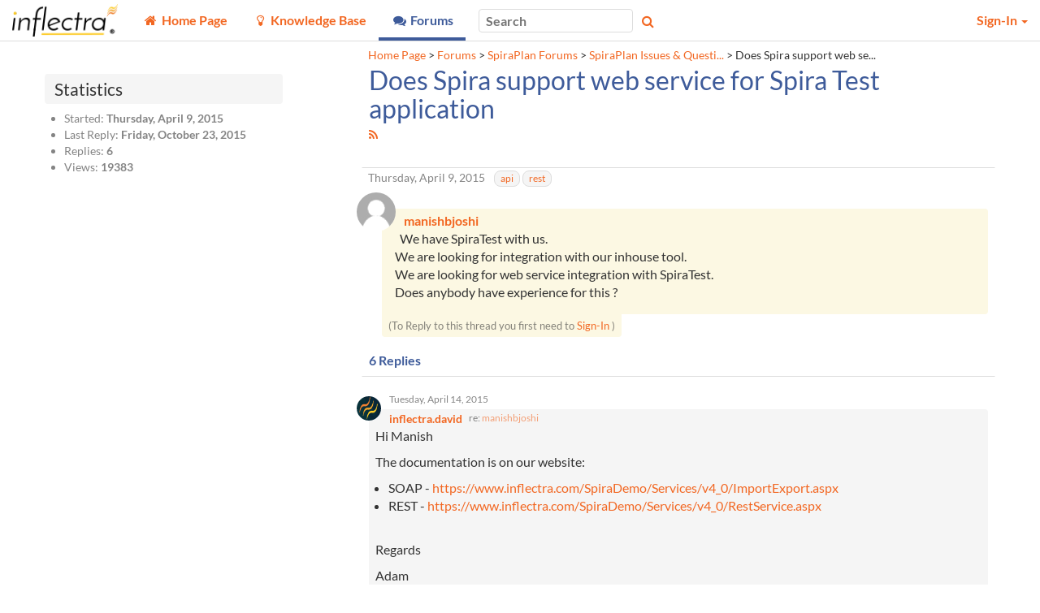

--- FILE ---
content_type: text/html; charset=utf-8
request_url: https://www.inflectra.com/support/Forum/spiraplan/issues-questions/1201.aspx
body_size: 23520
content:


<!DOCTYPE html>
<html lang="en">

<head><meta http-equiv="X-UA-Compatible" content="IE=edge" /><meta name="viewport" content="width=device-width, initial-scale=1" /><title>
	Does Spira support web service for Spira Test application -  - Inflect
</title>

	<!--Fav Icons-->
	<link rel="icon" href="../../../themes/FavIcon.ico" type="image/x-icon" /><link rel="shortcut icon" href="../../../themes/FavIcon.ico" type="image/x-icon" />

	<!-- Canonical -->
	<link id="lnkCanonical" rel="canonical" href="https://www.inflectra.com/support/Forum/spiraplan/issues-questions/1201.aspx" />

	<!--App Icons-->
	<link rel="apple-touch-icon" href="../../../Images/kronodesk-icon-57x57.png" /><link rel="apple-touch-icon" sizes="57x57" href="../../../Images/Icons/kronodesk-icon-57x57.png" /><link rel="apple-touch-icon" sizes="72x72" href="../../../Images/Icons/kronodesk-icon-72x72.png" /><link rel="apple-touch-icon" sizes="114x114" href="../../../Images/Icons/kronodesk-icon-114x114.png" />

	<!-- Scripts -->
	

	<!-- Early loading CSS -->
	<link href="/Support/scripts/css/core?v=ECGnwc81tToIOshRrnSFQhFQDdmsnQsbm4h4cNEjRf81" rel="stylesheet"/>


	<!-- Content: App Script -->
	<script type="application/javascript">
        (function(w,d,s,l,i){w[l]=w[l]||[];w[l].push({'gtm.start':
    new Date().getTime(),event:'gtm.js'});var f=d.getElementsByTagName(s)[0],
                j = d.createElement(s), dl = l != 'dataLayer' ? '&l=' + l : ''; j.async = true; j.src =
                    'https://www.googletagmanager.com/gtm.js?id=' + i + dl; f.parentNode.insertBefore(j, f);
        })(window, document, 'script', 'dataLayer', 'GTM-NG49V2B');
    </script>

<meta name="description" content="We have SpiraTest with us. We are looking for integration with our inhouse tool. We are looking for web service integration with SpiraTest. Does anybody have experience for this ? 

" /></head>

<body xmlns:tst="javascript:Inflectra.Web.KronoDesk">
	<div id="Global_divAjaxSpinner" style="display: none" title="Processing:">
		Loading...
	</div>
	<form method="post" action="./1201.aspx?categoryUrl=spiraplan&amp;forumUrl=issues-questions&amp;threadId=1201" id="frmAspNet">
<div class="aspNetHidden">
<input type="hidden" name="__EVENTTARGET" id="__EVENTTARGET" value="" />
<input type="hidden" name="__EVENTARGUMENT" id="__EVENTARGUMENT" value="" />
<input type="hidden" name="__VIEWSTATE" id="__VIEWSTATE" value="tSHdSpPMmc04CCA18T8zarvBkbI25ncXWYyQGmo9NbjF7Vy76IO6JNOMvZh1Xcpo7iZUJ/zWSldbay+QPXnSnI2X2xp1AW/sY3OsMQZlMw0ZOt777Xuxk5LqoLBc0G+LfkmDHGwPf2DCa3/l+VPWzDNBlLD66s0Czs0zezjgOj8P7/JEpckTCUGnUiRL7YMpYSTONrmGPSEESW2hl7WhAjW4rbt1ffi8Oh5omT2cpPFiX7e4DQxqTl2zQ7+FGmDmLhQdKB5yNx5PyqryH0XoX68RsxIRw0lADVkXY8EYxKdwO/yuw9TR9qy35mmn/LDWHo/1y9UOI3BN7NvfosuVTFoGXYi2Fa97j0IeJljY037BgoBOd0F+bHK4CK751xpFPHICa7+pZL1Q51qiskRTVPsqM0bBI2fjUs2EGAcWbFj435bJEGMSHOCSrDhCu+k2OlCZEK28t+FNs4rswMdGFwljMoX/8TbDLl8ZAtiBS1RLxZz4A6RmFpmVuAGPSh/4FOAaAZZVXvnsJ+UPcqoF1YjmwqwGmu/b56AVSe2Umfbq1LRdxqyonabVArjHGiL/4cQrpLbioIaGlihnH4kAfIX4xLR8W1sqt8t4Ro6GjR+7y38pxoszYYGjey/hr4ac8DmpB4n5JN3Hic1Edx0npAFf5uaIHmJ6Oz+of0sEQS3WdgNHe//5HZVkCZ2MMELYlM95vexGKy1D2xjr//hp+R+yZW8dbbNEHv+MhGuNWcCWJgoP04sYVzSsXh9W6KUJE6Jh5n8fMWeQw6Bty05B1lvkMjDsrwYDffTm2T54wM5/zQc2mvBXU42ndUgKb4cxdAujkRSt4W/9sqywxjimTjwfaNDJzVHdNqTezBtWgsYzWq9/BMgCje4VbnZPUYCnsfYn7qzQmUOmEECfchAsi35N0H8g8rYAXgynJDMucWI7HXzDSNwmezCe0xTK3Ys1GIbRe22yafHvAuDbhAoX5yB5zAGo1ErPUE/+BGvOkUlyJ5k30gkn0a+gxyC/f1duMYTqLr/tZ4RaTe9IykgK5F1/UGzyepxjU9/W7TZQlrMRM2yw1nT1OszwLHCNGIevEKuvKPtvWynCcrGgx3GRNEEQ6xsl7M+NniPYdZrgLNxL6LjnSYGL7zlIONYkBGNAmnf/Cgdyc4vcFd8kJRnrxMh8+R0FU2g0RpCf4/gHaGETrERf7kvZK0ViJDyLvKqcqUlsv8cyVtagtb0TnHEIjzhehYiOURBxWkKz1QuxHMSWbPc9dFI4wYpCZCr4ev3KyPqsRMMItQgs5imZbwQKQeNjxCavSGttIeh2SJ5CJRyu4/F3VSV1BeqluWSn5bFwbX+caVhzbiYzEwu4T21dC3v7AWHZ8N2WCRQORwFBZelIp9QRjRNkbBQeCfoLBJsHqcprGvcuPCFdLyjgVnEcXX4UN/IoqR8+I3XOCmK2Adwba9VoXcVgoo3PNuJODbIwM/KAvAsrsDHeMoZK6oqbuOJiVQ11puYeboteUgTIU4YpuMjz6EFu62+B5AFoSRbIkoF+4p381NSSpnLAtmlJJg2UPqyqzdhruSAysVheb0u3jvpKCJJyVcgaVvnC8FnlixFneXeiFzn6vVTmSJ5KutnEp4qkJBkG3b/r0n4/[base64]/YQuJtK0mfY1lgO8+A5rMt+w4QcCuYiRgPhRLqkl7UhcBBcbXwvegKyvFRcWgeKInESYv3EWzuD8p2ukwcEMWMpWGpRjIxeycDIU0hFpxLErFaC/Y8DO/fGk+KzHu8y3ehFXs5W/5mGc3wO5y8jxZLkVvsZ6s43uaJI6fbbUhgfhLyWATUr/ooJRu6+pqzRuGF0OEMLR0UZArijCl7ezNEj6Om1ZNDc3J/74sgjFeXSmeB0ysNz08YlHzMCgFbN86uedN/9srTU3zQTPW94Oj/YwE+ixKRIlZ/dl2/207AdGWw9tUcfYiJtaWRYShiaqf+IP1SOOR3d7qQOlyohRXoVjctOAbEjIGK16oJH/dfRhpxGjjNem9O7/c5x9wuBTAOF2GynfZbpK7x8q/1wVI76uwhBiO/8MHjZPoizKyx8ZiHu1xaP84ADfVuaD+SNDhEh0HYVlwlZExcvu4MKUyxErlwQEVVjA3qo/MmLaBjlT6lZwnGUNtv5iURfvjQMTdotA2ngQKqnbRZOpghlbvlo+UCmANTBtwQAmQw8zE3BUagrAwxKZMvWgM2el9V24B+5v2piK9rd3L6KcsyzjFfn1PhO8a7NeBBAq9lPnyWVAwD4G11Zfzbs/j8s/NH4yHqsYbY16D+Hzzdk4gA6XlAq11ZfRUdCmNO8fXeGCdlAIHf4wlJUvHkFFOk3kstQql9IdU3LKb0kugvVMQiT+0gYwTnxKvI6gRHNKGM8tz7ZlAX7QF22ECZv016FO2k6mGSpcXzyrxkYEegqNHXJNZNw+ca/YWwN3glD+I/gZ8cD/aQ1xLD46swC3DYyXAJjeh47wJSwxc5Q0V/QcJtXcu/7F8S0EiNs6nDLOEAEgWTH97dyhwtbRMVRyaNxIjjSGi8m2IoRFBJIF/IYojwtyxqOIt0m4/6gJBETP9vve5m8AFV6+VbeFGJ2ItgcfZ26wRvnNjazcvPYM0eEjCxKjYTftbDtq9dWmufdU5nPtW1z68bjnN3P/hTSaHxW3ADJ8eBg3/3eipZ2qcIlbWqvxj8jxMOk7papIxdpgqwyVIgEzxEFjDUw4BXfLeg2V3EyZ3CgJbiyuNAGb3dyEii+02rfAV6rKHWJdBiuQqlsmsFwlnekcwJxJs68/GrGlnLIXGd1M3ah6XyKd2oy5HA7/iPHN150JQEvRHeyEPwVPEDFWierNZDcTih+2a0zsDalV8bpGmyaaJIQ/T3+VHmFirkwC5X/J23C2fTJr++PcXrylSQgFv89aowGQ5gOPWcsAX5r/NGD2bp0D1xWXfSe+wyZxCInFyNn++2erR//+i5mRWcaDAQIfTOZtngitb1X6/MatGDt1AlGBoQk+GG8EpEUrwZ3az7pRTgtPEHxmCmVHBBXkokbpCv84duk+InAI25huJpKzfir4ZdxdxwVyfXmFTQlpCO7T+yjXVc62wyI4riUJnYlP1ZlDCbVpCQsfr/Ro31AahQ+dwSZwtfx26o7w+YoJElVcmCh1B422avlAcu+nywRnj8nW7KNKXtJY/+UaPtLbj+g1CUY6P8fTk0RWyglMbewcSoW35x18Ttr058bl0G6l0w8BXi4T139cL7EVDJDucfCF/P/CvL8qPeKtUwcqxnu6GK2bMmz0VTs9ZncU1L2nCkqzM6E2nNacNz+aCpMY5zPiYMKn//teVlXQiBGDIaDaOjq3kj4CMB64OsvoiotirxLNQezHuigG/XGqFbXdJAVz9jPTSNzIx8ngEpUfmghViAZ3Yw89xq0crXACasaCO6POGXjW3MwjU3ew7guAL3i2d/fKfAkcKFQ5fb9bOvwOqmGf8kOt+4CS/voAki5Z0mccmp05S6e8UwLnH1uxyYeX4gna4N2Ecbk7eydOqInbQ4w26nbzbftwJiUw6gULUqLEXthfRYvJ0E+IChZ03iLkvAhja738u62ma6bRMKxYAN+oRBNNlUKqG7Gy+rpW0zSu38yPFzQ7PAnAmdjLWjle40UNdZZOxbz/d0KbcpSeSF8Q04bqGAHhwupJvt3WtMysJ9tqX3oMFFSufYAtw+kefCDBTR6kbvf46w8s+rsD1JkWHdY0DImWMxZexvtGqcibYXbSf8Gd7VaiE/8sTk0wj8gK+PFVDU5ggEVIGxvnDYzEHyuqKmH6GBXro6hETKbx1yrIbfKYgi1xmCJABg2cm1O0SyX3vYUDEzrk2Lk19ve5sTuS18fUzJ2O0HUgRfRBYc/pDeQMr7oChWogBQUVtQydfw5Cr7+osmQnBNNALosX913vFSWl7JnGvFbCMi5Lw706SGS+/XcdEmXEdwebycv6wSGP9U0ONkIHk+OtZko7PgYoVzQqsY45WGuU+2ysRiAcH3VQd1UUkDA6UhEMtBXXh/JGLmIklp/1kt5/W/wRm6LJSD7+I8C6XwzW0yn8Zbv6DYjZRQ5b9ZjVUpYHgSNpQxr3K8HlA+m2QbiscR3BpdqGOgMGyHz6CB/qVZx/3F4MKVsEBQ28gYYXgE4WlZBMfGDR6gdQKn9w1mQ+w56BDpSVWVs3AoL5GYo4uqMNo3Z25EWzWLXGxhOZmIppQTSZW+VZn21EPOPR1tjTVw7kePhiIviWgj404XLw8wSqkrs4fl/Pbl96vAONVb48wylthzSt02IeDTPqF1oNKe03mP17WI6SiWQqZ6iX8Ncp+kauJsu05t4EI4/X473ud1bP1QfMbqszuDLfyd0jgGpI8a9+IeIehTc9wmHcviqF3Pesp72bgrtco1T17OHIFzKdnWkKOHAtPVz8gow1ssHT8HB4QWjEn8JOj29049KNA9+4KvhhjNjHQ19n/xtL2Ah6Aflf1aCbLhff0XhdxcoLzWsewuyrnO0hgKrgtkrotUQjwfiFbp3FZkNzC4oM7uleWQH4A98qLtpfg2UuNGW7d+TtZMpP34afz946fASU+q7zUMvvyYRJNsvB5hAq1ZtgnsEgnnOKBjp4Cf8ScFJF7MuDD3KmASigrdDN/axyhmvXeh4+jE7rClD5CnoExVgMHcm3atWV2tEovtrIywM4NQrWE5h8SjJkmY3210RxLhLk/X1ulBiKuyzzbrHfDEQ4Dk46yPAN7X1nhaZJ1+0ifszqWKyWJyI84X86pO0NJKBdYzutF2G6pMDVs6oXes2bp70xS4/BA4OcqkDzVaRZzgPDJuM3tYMNKSR5FeSGL1Fby3dkmr+UAYnhdj8PLo4xM9v+uVftJPPcFbhLw4JBkl/hFmCi21ZHoc+yrlzQ7wrO2K+gL/6kpKrzTfr6MEZG51qSTq8/jmzSBrgoeuzL7i+zZGnVrBCVsIEyJEkvIkIEUylyzBM3ftqzqIo5LY04DcziI6M3Udk/nFNKZRzysNQ4btyztiE/vy1t1N64xyQel3CEc21UE0KFv09+jOH0TujUAieryVgdACZ6l93bd67/HQtGlgg3CEZ+et4Mjv0ME7MGnIDsAMWF0rF6syTszvlRBY9BOQB4JVqC9ylPeOwN5nO6UWmFw+uMIWNX7PagJdaUn12mbig3/YhEaSZ07i80gabBYCfHoUowiIY81fCOg6pvKOM/EXU2y18Vq7kxSXcaO2U3oHqsJuW4V0AmS1ylNylIFaVWd4qaC+QRM2xh1FFJoxZUZ0wnpD7YsyiG2BGZyVX7J4LQ9UZULWBtHXkqGzFix4mP7Hko/kbmce1W6C/UmuSBKcPk77crvPRNlUiMx4bq+Qj6SiS/rifu1cNKLe421hXkDHnQX/FPa7QCqdtSG9di1MlysfDuO06GouW0TL5G0vR4pmBpQlxJtTffgE5/3cK80ccUDy5IOXlWek8HMDbPzrUduk8dM51pHwZJxIUGoxStlKMsfRI0fr8b5s4bvqhilF7S/S2rFDQArmqP+rPQItRiW10PX2DIb77HpPijsvbGRknMMqZ/1qOL8phAnlu4SK+tmHhS026FDZf+gSqFsZYoFfShNrOeOfLIEVNkKfYjMVbjH8nFKkuqGyZ7zzj/086UGhLWUpW1k7nBg3FnRGnX8wytVabIwZPJKcZRkHvL/h3x7DcBGMsGt+V3dXub9hZy4yUrqyjDnw6Sc1M2GUZkJBHw369iE19ICLeDuMPwUCRftvigoHQeT3AeLp1HI6XnoMn5h0KAJ1XHeXvUzae3aEYskcX7+Koa9QWWK1o99WbRoGu85TBaxz8qrZriw7JH+ww9uHNrS/KgOTWTFGfLsth+KKMkB8KJxf7kIfUOLO8oHdyPKyCBhW6mpSyDN4NobmSDh1i0lP4ceMYwENB0VzpiDuE5bHLmAAE/iGGrbOGpROQMO1YiUNsFZP7fUqptE5h7mWqoscA0tAQsH7kG8ECLBXlvbSVkJZTJRJd1ZU6A4l2B22rhNZBSafzZoNssUVDvOwMn3wDiGg+zzs4la5EejqIAyEms74X8uZEUAm4g1CDaqWw/hLHm0+HlWxaXapkvqQQsGtx2PmIznhD0Atml1tESLEAASGMKiYqK/31iHXlLf/VHDdFeXNkyhfDU/Beky3W9uIzCw1RDcNsZPFbUR8Ezm4DpHEbP0Eo6U4x9jiJK071MX/LTLqWHYgcNyJzLnEWQECgMWt+mgZaGYkWmvFRvRoyqWZlNvaNH/[base64]/sbw7ojDpc2HeivcjUmitYi4DzgCvbdEIj2dD54QR7QuqV50oZkQzx0YgFvXKsEIS9e8ySvyJ9mmmATF/p7M4yjJW99RkX5k8wmefpjeT2h2npOPNPbhClJ5lpedrCVo3KVCOL5vIVG2NeMZoN2rFqVMlDIpgTuFr/R+pJuscaX3y2JdG0vXdMEO6Lma5vI3A+IsuF/f4doZ2skxJDbS+ABwc6Uj/RqpbHhPyzj1zziyHjKQ6ONe88pzi13RaTblqfedFnm+snnX0vBTTiOvJtH8udmNHl8UMQygKT8aWyyQgM19EcUNV+2W9WvS4SRgzMHlop/ypGcYXiUGQTCY2vxL8E+Sf1iq6OgweJrG6PSV+bJMfASmTFxje0AEBWJbjwHD76+xDUDnU5ooYdz1KccAjYRk+rTG6lJYPBkePGfusm/h7KdCoAFbElx3W/HtI7D9gP8qYQutqZweetXMMfEV6lSJMS+J0yDOk1jRt/lLN9aja7n99FqjAvED5XLcw2l7hzyJed9gyIlGhNSa2vZWXddF72I39XtNwS+Dp/l8S2xzlyCAYC3FPGnHTSUCkzXnn3LQ28Jj8F5aoQcwfX5HzvPGYFzLvSjJjo1hZ0bcPf1XDfFkzMh2dx4lo39j3j2qJ7AZCGKZZaNe8BmjBTJWlOg4SW93DaMEpItup6RvuH7PyOc/S+o5/bewmvG9C1dEg5Av9HBWfWZjAtnmQ9rllBQrCoplfMAjWtJESKXLw8NsBGYpdtE+0fmgktTqLzv6bHuSjFCyLwMvupgebXNRoE+n5v8RjcyNFr46zafLr//TcwpTmPX3vELs7h2Y6YhyXz9N9OLtMJni/ebVIgu7NH3PGI8WY1FUts6E+21Ce/CllCbZ/2n3k4w4OIW9BQnV0VNwnozvjtMZfsRtwsYFl/Cc6jAKgkqeo2kIG1vDry+MTbKGOWlaM2x+U9Dc2QWqEq+ncWXKyqPIQzBt+WZ87H5MNsc8Cz4bgMP+q3It5EjVGfEf1gnYGYVx0rbUkGkD7es+D7V7PyvGol0N01e9wMRF98YX0tzwr/1R6ov44vX+Bfbesp4aGe/PDsHxUhoEkUSwxBDvYCVdN7DAvCB0+/Rc/ylKRoW7orAv9PiRIYLs10pGPjJLnkmdOicNS1E3sEaHSwwdyNUGIzAO3Pzq0eQHs0ZRGRLEbfi8irMVF0FaHUxfAvgX/BOSIrMMlHiB3ZmZwcB3c+/vDoElr1ZPGAIxQAvfuzFwPjxBxnxGppJEfZ6GDeoNGORYZPgXpLGUKuEDCZiIXMf/y6EOfIlM4qYDMtqsy0NyxfCHjxMOTOWmRY8uv7ubn3ovMyFC6B3yH4BV2nhKObe0JffqIG0nqYRg0U07HlQPYinL4UOgN/FJkCjCvkFgVwemP8NevRfYWojuXJ7RC8MbqrdNPcj/k0gkPDVhjlGT+UTehSIJNb6HjJbW6/PqDtbuBiViAlJNAPsQ+0HjyvU1k3PEDUvRVIIiZhuhQ9s/SsLYfEYViC5oXvJsjFpw1InWb2M2XRkd599dTzERluqyW8+O5eSc+QmlOnpdJ08z2/q9amE7oovIra9OM+75tL45Ge1I15gJJJj+mdBozozyG5d5nH+himQm6CG7johzetxX35fEIWlKbGNkYs9STAlRzUHM1GVz6DyOl0YKjOtvIvaY5p19opBVwg5X5hW++7KFd0j7K/tPF+oDmiNckX1XcFmMWJjmo3J6FRN260QilO/djpowwpDRUF/pHycyf+7ST6XRmiTWOhTCDGQ8GuxeDqMqlDjmH/+FzuDaJZl0SQ4+8E168I0imqRTItDUxClv3gUKqtkjnH9ev49/XcruSsY1gg+hut8pEA8pc5rV4uY0+KmiYa2evsJSv9UAXZ8FvxIbiLt7AuelOifQprQO56a9OQTdMafQvWPTJr7RNiykn5fu8AZm9gX2UHyXxf0QYGhMwkzPnyYub0vB6+EoEcP0OcG2mBdzaei7Z6c5DYz1agpnWpB1+dXCTPnS8QmUbyu/KblKF6/rCVsXpxdZfZgPaVEFOsd+29kRPK7KUT/khsl0G7Hd/dwocsqid4QWm++7NdSncrhXB+csPhBfeyHB0sMwppDjMZdipQ74Mm6VJzGcd2c7TIpemsc7A75y5UquTFNaykZRcLQzLRn3JAPjj/jXtkyezdbAQ2tLT6UYCZa+V+GMp1zeo1HK2b9mcx1XKYKXmYCyAJGuF2xnFJkyr4Uhj3krgXLBvgKZlc4JA8+VmqI/8SwmsexLSG/Y5MSHtrud9MVuP/SPhB67Uay8/4kN7ENn1/EEMrvPULsMyR1X1rEeVfSP1uzeTB9UzAaFA64mz2nMZBYIqf8hlahO3P9K+AoJYekP1GYGJD/0uJtsN5xfB777J4QFosVWl6wLrhMaH6u4HypjAAKNPYuoALM1XGfzogzKLqkla12XlkmGhL4MnN0dJnt5Wu++w4eUNfBUFYbAdeGki6shX+o6l4Zv4wd4SDEW9OueZcY8Q2mfPmqSzdx/RMnbAk2o3Rf9wzZbaNxCLWk1xEdWFjgCjT6IFMxl+0nTzB1n6niNd/LOg8Rf3I81txWuUrtG6JjlT5ikUDZgrJkjFlBoDfvas82pRTRv/g9GuiHP27Bp0ZxsoLwdXx72t0SOkmodhogRx1qSOH9xgJUm6q0yshwu/6YDN/bHTsZDIwzXygKbpvxm7LQuneRhrpNjp65WZO8l/66Uc/NLN7Cm1pPQg6viGRcAArdRL5X4pXbJ8e7d+S0gN6qsZFlM2CwWp5Nl7oy05iFNpMW/nnKc5BlIajyC/haIcM2uEqjR5EAnV3NtEALBMm9742up3tpKbiiiUVtpJvcnDHFfZCZveI4xwSX49I9hJcUPJ7jKuHnJye8gWsaGdpaT2OIlXyGGxZGcFTzCdWMVC5ke7SuJhqK31PhNFgUB8cKNqtwFvds/8dRkbGh+PFiAsR0NJVGqArEOXaX1uqd+xda1LayEQnLqOBZU1f8ocs9JloeROMrPmpmOQBpaK1GO2fTAm1rAm8IMvsvflVNvq3Au6YbHlXTQ6qQhJ1X5MWsMgZhiOg1QxKinRar/UO3GQiOcG/4QZ5KFBFPvPvfcXQ==" />
</div>

<script type="text/javascript">
//<![CDATA[
var theForm = document.forms['frmAspNet'];
if (!theForm) {
    theForm = document.frmAspNet;
}
function __doPostBack(eventTarget, eventArgument) {
    if (!theForm.onsubmit || (theForm.onsubmit() != false)) {
        theForm.__EVENTTARGET.value = eventTarget;
        theForm.__EVENTARGUMENT.value = eventArgument;
        theForm.submit();
    }
}
//]]>
</script>


<script src="/Support/WebResource.axd?d=pynGkmcFUV13He1Qd6_TZEgt_pQ7b8EAlyCt90HvW-P_3fN7iKoa7oLAGQGJKzWYKSGhcZUdIb2q2dPlpDn5bg2&amp;t=638901392248157332" type="text/javascript"></script>


<script src="/Support/ScriptResource.axd?d=dYljb4uYY-8-IJYDJWquESY1lcaEQ9y0lp7UiPLS93TqgT_of6tlzXBiQsaK8boVhYhDFlWTIJJEx3dUIEycFKq-uDeZKZPCb8HErauFh7QsZ60XhwFzcFf_kp3j-Y4ILL2MJVmHah20CZDDZH-IDQCs8uQ-W_vaPToUNN3rwzw1&amp;t=ffffffffa435d30a" type="text/javascript"></script>
<script src="/Support/ScriptResource.axd?d=o775blxyKNxLwAOrXNwzimYl8Up5UbhrqI-_qr36iADxut6VbbqYwofzLHhQSThOIHn-vNY5DBVK1dJ2OE29O3twL66l_4bAdAlmmGRarUHpXob3SP9cYXjNT7sj1G_A6iMwPcibhAnqvXiJDskD-luMYTD40zxZTWhHW9yhFuM1&amp;t=ffffffffa435d30a" type="text/javascript"></script>
<script src="/Support/ScriptResource.axd?d=lNF4tP0RpL4Z-uo9JhArDsInWBA8NLLL95Ha216qsyT1fW2oERGIA8b-uOvDy4X7RdpsC7uyf7u5c9H-kQ2JQ-1HmoW666B_Vit8dtZmj5nnDbwnBnAKX9m1TbPBrLxrClm5GfVJR-nWmfkXRjfTP4kjZBg87r0x1j5zxaOA8k81&amp;t=ffffffffa435d30a" type="text/javascript"></script>
<script src="/Support/ScriptResource.axd?d=aZ1nXZz77D7lnyFHUGeRFlCdwwZ4xCaF7oXC6Gh1bpMWkoAmI7Beu8WXHB-cV1xITApDLyKITPHXNRjjfPzFgryhpwVF6IkYZbTzBr4ZLT4OdItn08wJaEOnaeUvoCqEg6qDlsB7yD08JedhyyhNeHvwCyKfNzC7HFjNkjgmyM41&amp;t=ffffffffa435d30a" type="text/javascript"></script>
<script src="/Support/ScriptResource.axd?d=uYBxx9KlufPJ_VQ-f6KTmLoLHv2keqHlgVAQo1__y70e7pemrT-AxN4ay_cvp0cyBGu6sBrCAJaOz-n08Oq7LjCOGqng39BQOMI_-a3cZM61AIQaMetcwiOUiWToKy2MeWtcGbVNQb5NiPds-0Nir_diMAm99ysf6h1z3KefjPQ1&amp;t=ffffffffa435d30a" type="text/javascript"></script>
<script src="/Support/ScriptResource.axd?d=h-bu4UswXFP_i6sIhBrN1EjrrGgpKETPhjHKXeH_g5eQMWUOa9--KxTedrsF-vImghwaUBzEA8MNNsErELnAHS51rwIVer17wOCpGT6n5RtPSP46LNC1VPhksLBveJFgujvfyTl71y2BtZQSH9NlmCXiiPj0i0Vw3fcJHOsKD7Y1&amp;t=ffffffffa435d30a" type="text/javascript"></script>
<script src="/Support/ScriptResource.axd?d=jIid3BjPnU6gtivRDRFMyBGgrk51Pcirc0qvKW6_vx5hz6beUdgKB-0Y1ahjkCnXLqmW5LxMSWye5BaiJHBhmbKdoA82uqF4J9GO9I_KfFgaxDpor-2q-I0n55tdIoLLNOnQKic6kPV7gwZYL4VphD0CRJGxo9Pz3byEbY7c2vM1&amp;t=ffffffffa435d30a" type="text/javascript"></script>
<script src="/Support/ScriptResource.axd?d=xb2ObHSflfgz2BDdsuP_cbwjGeMCLGNbyY3SIXXNCJf9ojOOOy3mcF0pIuLH_RUfWp5WPydAap3BB3aq5GnV-R5NERBUfowDKDl9jYIH6YSq_GIFgo_6No5Nc9jdPD_VMSEp61KN5Lvuv6JqUwSZgg2&amp;t=ffffffffa435d30a" type="text/javascript"></script>
<script src="/Support/ScriptResource.axd?d=LLEQXUDi_Z4ERkwv3IDWq9YDrmzg29TyO5Mw0X3iVC5eQzh4frQrlDJ-Kh5dQUoBFS4dcmqiE0S7BM9p3mbUTHUPR0yEX9NKDTcdspMkgD-xzpja-45X-FtWEW5DVOdVMrY4IAQJ9rxYfGeN_DjtuA2&amp;t=ffffffffa435d30a" type="text/javascript"></script>
<script src="/Support/WebResource.axd?d=0SvRGw4OtUABNK2jtVZk0UoUw1ujrXGNm-sDaii5jqY_24Aul3mqUEpnzLv5L2bimXldEpXeeg_ypS5O94gt5ZrOeCAKqa7zQIBm0FnKmaijfnEpKwoo5IBuHYvKV88oAwRKHiE2vtiTwIOuFWdvKydcneUB0i0T8WbqnyB3H3Q1&amp;t=638959362640000000" type="text/javascript"></script>
<script src="/Support/ScriptResource.axd?d=dwY9oWetJoJoVpgL6Zq8OFfIA6sjHvuC36jbU9NuevVrss2yYdtH0vMyqROzaPKBzXt3ZVuEVd4BRLe4_BHd_OEADTFS7K7iZRx7BL2Ce9Jllk6WK9m3Dl6oWhulLZpS3iSlq8QkABsRDn28lTgIorDQ-kcfUrn0vaiHafNi8kg1&amp;t=5c0e0825" type="text/javascript"></script>
<script src="../../../Services/Ajax/SearchService.svc/js" type="text/javascript"></script>
<script src="../../../Services/Ajax/GlobalService.svc/js" type="text/javascript"></script>
<div class="aspNetHidden">

	<input type="hidden" name="__VIEWSTATEGENERATOR" id="__VIEWSTATEGENERATOR" value="60662E90" />
	<input type="hidden" name="__VIEWSTATEENCRYPTED" id="__VIEWSTATEENCRYPTED" value="" />
	<input type="hidden" name="__EVENTVALIDATION" id="__EVENTVALIDATION" value="QfUa2fap5oahnzP8WsDj3kE/KyvtYpi1hBGoEkVD1FJiBV4OSMy/jH9xFkRPE3OB1Ga/PdI7bgeILhKv85kvtoW26R/A3AvDFiR5uuLnvhnAtzjuAUza7vTEHzPHmJQhBfVO9h1emqhV7VuATs+ga25iU1RsUMGb0tl7Xd49ATaIWFx5Y51AwIPxI7CNwFmF78LzPxGiOR9vhwviBKYM4HAFuVgsQ323WeERuQUInM8kGeiUvLi0MzpNrB/BrtBsGwLJY8EmgtzIARY17KbN3DME8RWToao/1KSRlLutZbI=" />
</div>
		<div id="pgbase" class="container-fluid">
			<!-- Header -->
			<div class="ui-widget-header header header-navbar border-bottom" style="background-position: left top;">
				<!-- Menu Bar -->
				<nav class="navbar navbar-default" id="krono-navbar">
					<div class="navbar-header">
						<a id="lnkHomePage" class="navbar-brand" href="https://www.inflectra.com/"><img id="imgKronoDeskLogo" title="Home Page" class="nav-brand_full" src="../../../Handlers/SettingsImage.ashx?theme=&amp;setting=External_CompanyLogo" alt="Home Page" /><img id="imgKronoDeskMobileLogo" title="Home Page" class="nav-brand_favicon" src="../../../Handlers/SettingsImage.ashx?theme=&amp;setting=External_CompanyLogoMobile" alt="Home Page" /></a>
					</div>
					<div class="navbar-info" id="kronodesk-navbar-collapse">
						<div class="nav_menu">
							<input type="checkbox" class="nav-menu_list_checkbox is-offscreen" id="nav-menu_list_checkbox" />
							<label for="nav-menu_list_checkbox" class="nav-menu_list_label">
								<span class="fa fa-bars"></span>
							</label>
							<ul class="nav-menu_list" id="mnuOnFullWidth">
								
										<li class="nav-menu_item" data-nav-value="100">
												<a href="https://www.inflectra.com/Support/">
													<span class="fa fa-fw fa-home" title="Home Page"></span>
													<span class="nav-item_text">
														Home Page
													</span>
												</a>
											</li>
									
										<li class="nav-menu_item" data-nav-value="200">
												<a href="https://www.inflectra.com/Support/KnowledgeBase.aspx">
													<span class="fa fa-fw fa-lightbulb-o" title="Knowledge Base"></span>
													<span class="nav-item_text">
														Knowledge Base
													</span>
												</a>
											</li>
									
										<li class="nav-menu_item active" data-nav-value="300">
												<a href="https://www.inflectra.com/Support/Forums.aspx">
													<span class="fa fa-fw fa-comments" title="Forums"></span>
													<span class="nav-item_text">
														Forums
													</span>
												</a>
											</li>
									
										
									
							</ul>
						</div>
						<div id="navbar_search_box" class="nav_search" role="search">
							<div class="form-group">
								<input type="search" placeholder="Search" class="ui-widget ui-widget-content ui-corner-all " name="mpMain$txtGlobalSearch" type="text" id="txtGlobalSearch" onkeydown="mpMain_txtGlobalSearch_keydown(event)" />
								<span class="fa fa-search button nav_search_btn colorTextLink" aria-hidden="true" onclick="mpMain_btnGlobalSearch_click(event)"></span>
								<span class="fa fa-times pale nav_search_close" onclick="mpMain_btnGlobalSearchPopupClose_click(event)"></span>
							</div>
						</div>
						<ul class="nav navbar-nav navbar-right nav_user" id="navbar-user-box">
							
									
									<li id="pnlSecure" class="dropdown">
										<a href="#" class="dropdown-toggle" data-toggle="dropdown" role="button" aria-haspopup="true" aria-expanded="false">
											Sign-In
											<span class="caret"></span>
										</a>
										<ul class="dropdown-menu ui-widget-content" role="menu">
											<li>
												<div id="pnlLogin" class="mt3 mx3">
													<div class="align-center border-bottom pb3 px4">
														<input type="text" placeholder="Login ID" class="ui-widget ui-widget-content ui-corner-all mb2" name="mpMain$HeadLoginView$signinUser" type="text" id="signinUser" class="mb2" style="width: 15rem" />
														<input type="password" placeholder="Password" class="ui-widget ui-widget-content ui-corner-all mb2" name="mpMain$HeadLoginView$signinPass" type="text" id="signinPass" class="mb2" style="width: 15rem" />
														<br />
														<input id="signinKeep" type="checkbox" name="mpMain$HeadLoginView$signinKeep" />
														<label for="signinKeep" class="mr4 font90 weight-normal pale mxauto">
															Keep me logged in
														</label>
														<br />
														<a class="btn py2 px4" href="javascript:a()">Sign-In</a>
														<br />
													</div>
													<div class="align-center mt3">
														<a id="lnkForgotPassword" class="font90 keep-link-color weight-normal" href="../../../Account/ResetPassword.aspx">Forgot Your Password?</a>
														<span id="reg">
															<span class="pale">&nbsp;&nbsp; | &nbsp;&nbsp;</span>
															<a class="font90 keep-link-color weight-normal" href="../../../Account/Register.aspx">Register</a>
														</span>
													</div>
												</div>
												<div class="js-is-loading"></div>
											</li>
										</ul>
									</li>
								
						</ul>
					</div>
				</nav>
			</div>
			<div class="row script-loader">
				<div class="col-xs-12">
					<noscript>
						<div class="MessageError" style="width: 100%; margin: 5px;">
							JavaScript Needs to be Enabled for This Application to Work Correctly!
						</div>
					</noscript>
					<script type="text/javascript">
//<![CDATA[
Sys.WebForms.PageRequestManager._initialize('mpMain$ajxScriptManager', 'frmAspNet', [], [], [], 90, 'mpMain');
//]]>
</script>

				</div>
			</div>

			
	<div class="container xxs-px3">
		<div class="row mt5 xxs-mt5 xs-mt5">
			<div class="col-sm-12 col-md-push-4 col-lg-push-3 col-md-7 col-lg-8 col-lg-offset-1 col-md-offset-1 pa0 mb5 xxs-mb3">
				<div class="mtn5 mbn4 pt3 px3 small">
					<p>
						<span id="siteMapPath"><a href="#siteMapPath_SkipLink" style="position:absolute;left:-10000px;top:auto;width:1px;height:1px;overflow:hidden;">Skip Navigation Links</a><span><a title="Home Page" href="/Support/Default.aspx">Home Page</a></span><span> &gt; </span><span><a title="Forums" href="/Support/Forums.aspx">Forums</a></span><span> &gt; </span><span><a title="SpiraPlan Forums" href="/Support/Forum/spiraplan/List.aspx">SpiraPlan Forums</a></span><span> &gt; </span><span><a title="SpiraPlan Issues &amp; Questions" href="/Support/Forum/spiraplan/issues-questions/List.aspx">SpiraPlan Issues &amp; Questi...</a></span><span> &gt; </span><span><span title="Does Spira support web service for Spira Test application">Does Spira support web se...</span></span><a id="siteMapPath_SkipLink"></a></span>
					</p>
				</div>
				<div class="ui-widget">
					<div class="ui-widget-header ui-corner-top pt0">
						<h1 class="mt0 h2">
							<span class="inline-block mr3 mb2">
								<span id="lblThreadName">Does Spira support web service for Spira Test application</span>
							</span>
							<small>
								<sup class="mr3">
									<a id="lnkRssFeed" title="Subscribe to RSS Feed" class="mr2" href="1201/RssFeed.aspx">
                                        <span class="fa fa-rss colorTextLink"></span>
									</a>
								</sup>
								
							</small>
						</h1>
					</div>

					<span class="small pale">
						<span id="lblCreationDate" class="date mx3">Thursday, April 9, 2015</span></span>
					
							<div class="tagEntry badge ui-state-default ui-corner-all">
								<a id="lnkTag" href="../../../Thread/Tag/api">
									<div class="tagName">
										api
									</div>
								</a>
							</div>
						
							<div class="tagEntry badge ui-state-default ui-corner-all">
								<a id="lnkTag" href="../../../Thread/Tag/rest">
									<div class="tagName">
										rest
									</div>
								</a>
							</div>
						

					<div class="ui-widget-content pr0">
						<div class="threadMessage commentlist-item mr3">
							<div class="UserNameAvatar commentlist-item-avatar">
								<div><img src="/Support/Account/UserAvatar.ashx?id=173850" alt="Avatar" style="max-width:48px; max-height:48px; vertical-align:middle;" /></div>
							</div>
							<div class="commentlist-item-message backgroundHighlight">
								<span class="commentlist-item-username">
									<div><a href="../../../User/173850.aspx"><span style="font-weight:bold;">manishbjoshi</span></a></div>
								</span>
								<div class="commentlist-item-content">
									<span id="lblThreadText" ContainsMarkup="true">We have SpiraTest with us.<br>We are looking for integration with our inhouse tool.<br>We are looking for web service integration with SpiraTest.<br>Does anybody have experience for this ?<br>

</span>
									<input name="mpMain$MainContent$thrId" type="hidden" id="thrId" value="1201" />
								</div>
							</div>
							<div class="footer clearfix">
								<div id="divAnonLogin" class="thread-actions py2 px3 font90 left inline-block backgroundHighlight">
									<span class="pale font90">(To Reply to this thread you first need to</span>
									<a id="HeadLoginStatus" class="font90" href="../../../Account/Login.aspx">Sign-In</a>
									<span class="pale font90">)</span>
								</div>
								
							</div>
						</div>
					</div>
				</div>

				<div class="ui-widget" style="margin-top: -1rem;">
					<div class="ui-widget-header">
						<span id="lblReplyCount">6</span>
						Replies
					</div>
					
							<div class="reply-content ui-widget-content clearfix commentlist-item thread-reply py0">
								<div class="commentlist-item-header">
									<span class="commentlist-item-date">
										<span id="lblCreationDate" class="date">Tuesday, April 14, 2015</span>
										<a id="reply2097"></a>
									</span>
								</div>
								<div class="commentlist-item-avatar UserNameAvatar">
									<div><img src="/Support/Account/UserAvatar.ashx?id=11" alt="Avatar" style="max-width:32px; max-height:32px; vertical-align:middle;" /></div>
								</div>
								<div class="commentlist-item-message">
									<div class="commentlist-item-message-header inline-flex">
										<span class="commentlist-item-username mr3 nowrap">
											<div><a href="../../../User/11.aspx"><span style="font-weight:bold;">inflectra.david</span></a></div>
										</span>
										<span id="spnReplyTo" class="replyTo font75 pale">
											re:
										    <a id="lnkReplyToPerson" class="user" href="/support/Forum/spiraplan/issues-questions/1201.aspx#threadTop">manishbjoshi</a>
											<span id="lblReplyToDate" class="date dn">Thursday, April 9, 2015</span>
										</span>
									</div>
									<div class="commentlist-item-content">
										<span id="lblReplyBody" ContainsMarkup="true"><p>

Hi Manish</p><p>The documentation is on our website:</p><ul><li>SOAP - <a href="https://www.inflectra.com/SpiraDemo/Services/v4_0/ImportExport.aspx">https://www.inflectra.com/SpiraDemo/Services/v4_0/ImportExport.aspx</a></li><li>REST - <a href="https://www.inflectra.com/SpiraDemo/Services/v4_0/RestService.aspx">https://www.inflectra.com/SpiraDemo/Services/v4_0/RestService.aspx</a></li></ul><p><br>Regards</p><p>Adam</p></span>
									</div>
								</div>

								
							</div>
						
							<div class="reply-content ui-widget-content clearfix commentlist-item thread-reply py0">
								<div class="commentlist-item-header">
									<span class="commentlist-item-date">
										<span id="lblCreationDate" class="date">Wednesday, April 15, 2015</span>
										<a id="reply2098"></a>
									</span>
								</div>
								<div class="commentlist-item-avatar UserNameAvatar">
									<div><img src="/Support/Account/UserAvatar.ashx?id=173850" alt="Avatar" style="max-width:32px; max-height:32px; vertical-align:middle;" /></div>
								</div>
								<div class="commentlist-item-message">
									<div class="commentlist-item-message-header inline-flex">
										<span class="commentlist-item-username mr3 nowrap">
											<div><a href="../../../User/173850.aspx"><span style="font-weight:bold;">manishbjoshi</span></a></div>
										</span>
										<span id="spnReplyTo" class="replyTo font75 pale">
											re:
										    <a id="lnkReplyToPerson" class="user" href="/support/Forum/spiraplan/issues-questions/1201.aspx#reply2097">inflectra.david</a>
											<span id="lblReplyToDate" class="date dn">Tuesday, April 14, 2015</span>
										</span>
									</div>
									<div class="commentlist-item-content">
										<span id="lblReplyBody" ContainsMarkup="true">
Thanks for the reply.<br>Where can I get the apikey generated for our installation.<br><br>

</span>
									</div>
								</div>

								
							</div>
						
							<div class="reply-content ui-widget-content clearfix commentlist-item thread-reply py0">
								<div class="commentlist-item-header">
									<span class="commentlist-item-date">
										<span id="lblCreationDate" class="date">Wednesday, October 21, 2015</span>
										<a id="reply2379"></a>
									</span>
								</div>
								<div class="commentlist-item-avatar UserNameAvatar">
									<div><img src="/Support/Account/UserAvatar.ashx?id=200280" alt="Avatar" style="max-width:32px; max-height:32px; vertical-align:middle;" /></div>
								</div>
								<div class="commentlist-item-message">
									<div class="commentlist-item-message-header inline-flex">
										<span class="commentlist-item-username mr3 nowrap">
											<div><a href="../../../User/200280.aspx"><span style="font-weight:bold;">kshuhab</span></a></div>
										</span>
										<span id="spnReplyTo" class="replyTo font75 pale">
											re:
										    <a id="lnkReplyToPerson" class="user" href="/support/Forum/spiraplan/issues-questions/1201.aspx#reply2098">manishbjoshi</a>
											<span id="lblReplyToDate" class="date dn">Wednesday, April 15, 2015</span>
										</span>
									</div>
									<div class="commentlist-item-content">
										<span id="lblReplyBody" ContainsMarkup="true">
<div style="margin: 10px; padding: 10px; border: 2px solid rgba(192, 192, 192, 1)"><span style="color: rgba(128, 128, 128, 1); font-weight: bold; font-size: 8pt">Manish Joshi</span><br>
Thanks for the reply.<br>Where can I get the apikey generated for our installation.<br><br>Hi Adam,<br>I am also looking for the same information.As part of my requirement for accessing Spira Team webservice we need the api key.<br>Kindly let me know where can I get the api key generated .<br><br>Thanks,<br>Shuhab<br><br>

</div><p>&nbsp;</p>

</span>
									</div>
								</div>

								
							</div>
						
							<div class="reply-content ui-widget-content clearfix commentlist-item thread-reply py0">
								<div class="commentlist-item-header">
									<span class="commentlist-item-date">
										<span id="lblCreationDate" class="date">Wednesday, October 21, 2015</span>
										<a id="reply2380"></a>
									</span>
								</div>
								<div class="commentlist-item-avatar UserNameAvatar">
									<div><img src="/Support/Account/UserAvatar.ashx?id=200280" alt="Avatar" style="max-width:32px; max-height:32px; vertical-align:middle;" /></div>
								</div>
								<div class="commentlist-item-message">
									<div class="commentlist-item-message-header inline-flex">
										<span class="commentlist-item-username mr3 nowrap">
											<div><a href="../../../User/200280.aspx"><span style="font-weight:bold;">kshuhab</span></a></div>
										</span>
										<span id="spnReplyTo" class="replyTo font75 pale">
											re:
										    <a id="lnkReplyToPerson" class="user" href="/support/Forum/spiraplan/issues-questions/1201.aspx#reply2097">inflectra.david</a>
											<span id="lblReplyToDate" class="date dn">Tuesday, April 14, 2015</span>
										</span>
									</div>
									<div class="commentlist-item-content">
										<span id="lblReplyBody" ContainsMarkup="true"><span>Hi Adam,<br>I am also looking for the same information.As part of my requirement for accessing Spira Team webservice we need the api key.<br>Kindly let me know where can I get the api key generated .<br><br>Thanks,<br>Shuhab<br></span>


</span>
									</div>
								</div>

								
							</div>
						
							<div class="reply-content ui-widget-content clearfix commentlist-item thread-reply py0">
								<div class="commentlist-item-header">
									<span class="commentlist-item-date">
										<span id="lblCreationDate" class="date">Wednesday, October 21, 2015</span>
										<a id="reply2384"></a>
									</span>
								</div>
								<div class="commentlist-item-avatar UserNameAvatar">
									<div><img src="/Support/images/noavatar.png" alt="Avatar" style="max-width:32px; max-height:32px; vertical-align:middle;" /></div>
								</div>
								<div class="commentlist-item-message">
									<div class="commentlist-item-message-header inline-flex">
										<span class="commentlist-item-username mr3 nowrap">
											<div><span style="font-weight:bold;"><strike>inflectra.kat</strike></span></div>
										</span>
										<span id="spnReplyTo" class="replyTo font75 pale">
											re:
										    <a id="lnkReplyToPerson" class="user" href="/support/Forum/spiraplan/issues-questions/1201.aspx#reply2380">kshuhab</a>
											<span id="lblReplyToDate" class="date dn">Wednesday, October 21, 2015</span>
										</span>
									</div>
									<div class="commentlist-item-content">
										<span id="lblReplyBody" ContainsMarkup="true"><div>Hi Shuhab,</div>
<br>

<div><span style="font-family: Arial, Helvetica, sans-serif; font-size: 13.3333px; line-height: 14.6667px">The username is basically your SpiraTeam login, and the API Key is the same as your RSS Token, which is found in your user profile.</span></div><div><span style="font-family: Arial, Helvetica, sans-serif; font-size: 13.3333px; line-height: 14.6667px"><br></span></div><div><span style="font-family: Arial, Helvetica, sans-serif; font-size: 13.3333px; line-height: 14.6667px">Regards,</span></div><div><span style="font-family: Arial, Helvetica, sans-serif; font-size: 13.3333px; line-height: 14.6667px">Elise</span></div></span>
									</div>
								</div>

								
							</div>
						
							<div class="reply-content ui-widget-content clearfix commentlist-item thread-reply py0">
								<div class="commentlist-item-header">
									<span class="commentlist-item-date">
										<span id="lblCreationDate" class="date">Friday, October 23, 2015</span>
										<a id="reply2389"></a>
									</span>
								</div>
								<div class="commentlist-item-avatar UserNameAvatar">
									<div><img src="/Support/Account/UserAvatar.ashx?id=200280" alt="Avatar" style="max-width:32px; max-height:32px; vertical-align:middle;" /></div>
								</div>
								<div class="commentlist-item-message">
									<div class="commentlist-item-message-header inline-flex">
										<span class="commentlist-item-username mr3 nowrap">
											<div><a href="../../../User/200280.aspx"><span style="font-weight:bold;">kshuhab</span></a></div>
										</span>
										<span id="spnReplyTo" class="replyTo font75 pale">
											re:
										    <a id="lnkReplyToPerson" class="user" href="/support/Forum/spiraplan/issues-questions/1201.aspx#reply2384">inflectra.kat</a>
											<span id="lblReplyToDate" class="date dn">Wednesday, October 21, 2015</span>
										</span>
									</div>
									<div class="commentlist-item-content">
										<span id="lblReplyBody" ContainsMarkup="true">Thank you for the reply.<br>

</span>
									</div>
								</div>

								
							</div>
						

					
						<div class="summary weight-bold mb4 mw-960 mxauto xxs-mxn3 backgroundHighlight borderRadius pa4 mt4">
							<span id="lblCTA" ContainsMarkup="true"><h3>Spira Helps You Deliver Quality Software, Faster and With Lower Risk</h3><p><a href="https://www.inflectra.com/Trial/SpiraTeam.aspx"><img alt="" width="570" height="93" src="https://www.inflectra.com/Screenshot/2710.aspx"></a></p><p>And if you have any questions, please <strong><a href="https://www.inflectra.com/Company/Contact-Us.aspx#email">email</a></strong> or call us at +1 (202) 558-6885</p><p>&nbsp;</p></span>
						</div>
					
				</div>
			</div>

			<div class="col-sm-12 col-md-4 col-md-pull-8 col-lg-pull-9 col-lg-3 col-sm-push-0 col-lg-push-0 pa0">
				<div class="ui-widget">
					<div class="titlebar">
						<span>
							Statistics
						</span>
					</div>
					<div class="ui-widget-content pale font90">
						<ul>
							<li>
								Started:
								<b>
									<span id="lblThreadStarted">Thursday, April 9, 2015</span></b>
							</li>
							<li>
								Last Reply:
								<b>
									<span id="lblThreadUpdated">Friday, October 23, 2015</span></b>
							</li>
							<li>
								Replies:
								<b>
									<span id="lblThreadReplies">6</span></b>
							</li>
							<li>
								Views:
								<b>
									<span id="lblThreadViews">19383</span></b>
							</li>
						</ul>
					</div>
				</div>

			</div>
		</div>
	</div>

	<div class="popup panel-top w11 box-shadow border borderRadius" id="dlgEditThread">
		<span class="fa fa-times pale" data-popup="close"></span>
		<h2 class="border-bottom mt0 mb4 pb3">
			Edit Thread
		</h2>
		<div class="form-horizontal">
			<div class="form-group">
				<div class="col-md-3">
					<label for="txtName" id="txtNameLabel" Required="true">Name</label>:
				</div>
				<div class="col-md-9">
					<input type="text" class="ui-widget ui-widget-content ui-corner-all w-100" name="mpMain$MainContent$txtName" type="text" maxlength="64" id="txtName" class="w-100" />
				</div>
			</div>
			<div class="form-group">
				<div class="col-md-3">
					<label for="txtBody" id="txtBodyLabel" Required="true">Body</label>:
				</div>
				<div class="col-md-9">
					<textarea name="mpMain$MainContent$txtBody" rows="2" cols="20" id="txtBody" class="w-100">
</textarea>
				</div>
			</div>
			<div class="form-group">
				<div class="col-md-3">
					<label for="txtTags" id="txtTagsLabel" Required="false">Tags</label>:
				</div>
				<div class="col-md-9">
					<input type="text" class="ui-widget ui-widget-content ui-corner-all w-100" name="mpMain$MainContent$txtTags" type="text" maxlength="255" id="txtTags" class="w-100" RichText="false" />
				</div>
			</div>
			<div class="form-group">
				<div class="col-md-offset-3 col-md-8 btn-group">
					<button type="button"
						class="btn btn-primary py3 px5"
						onclick="saveItem();return false;">
						Save</button>
					<button type="button"
						class="btn py3"
						onclick="$('#dlgEditThread').removeClass('is-open');return false;">
						Cancel</button>
				</div>
			</div>
		</div>
	</div>
	<div class="popup-overlay"></div>

	<div class="popup panel-top w11 box-shadow border borderRadius" id="dlgEditMessage">
		<span class="fa fa-times pale" data-popup="close"></span>
		<h2 class="border-bottom mt0 mb4 pb3">
			Edit Message
		</h2>
		<div class="form-horizontal">
			<div class="form-group">
				<div class="col-md-12">
					<textarea name="mpMain$MainContent$txtMessageBody" rows="2" cols="20" id="txtMessageBody" class="w-100">
</textarea>
				</div>
			</div>
			<div class="form-group">
				<input type="hidden" id="msgId" />
				<div class="col-md-offset-3 col-md-8">
					<button type="button"
						class="btn btn-primary py3 px5"
						onclick="saveItem();return false;">
						Save</button>
					<button type="button"
						class="btn py3"
						onclick="$('#dlgEditMessage').removeClass('is-open');return false;">
						Cancel</button>
				</div>
			</div>
		</div>
	</div>
	<div class="popup-overlay"></div>


		</div>
		<div class="footer-full border-top">
			<div class="row footer">
				<div class="hidden-sm hidden-xs col-md-6 ui-align-left">
					&copy;&nbsp;Copyright
					2006-2026
					Inflectra Corporation,
				    All Rights Reserved
					|
				    en-US
					|
				    
					
				</div>
				<div class="col-xs-12 col-md-6 ui-align-right">
					Tel: <a href="tel:1-866-572-5878">1-866-572-5878</a>&nbsp;|&nbsp;<a href="https://www.inflectra.com/Support/Ticket/List.aspx">Help Desk</a>&nbsp;|&nbsp;<a href="https://www.inflectra.com/Company/Legal-Notices.aspx">Legal Notices</a>&nbsp;|&nbsp;<a href="https://www.inflectra.com/Company/Privacy-Policy.aspx">Privacy Policy</a>
					<br />
					<div class="poweredByFooter">
						Powered by
						<a id="lnkProductName" href="https://www.inflectra.com/KronoDesk/">KronoDesk</a>
						v5.0
						<a id="lnkTagline" href="https://www.inflectra.com/KronoDesk/" target="_blank">help desk software</a>
						| &copy;
			                Copyright
						<a id="lnkCompanyName"></a>
						2006-2026
						|
			                Licensed to
						Inflectra Corporation.
					</div>
				</div>
			</div>
		</div>
		<div id="pnlSearchResults" class="modal popup panel-full ui-corner-all backgroundMain box-shadow pa5 xxs-px3 xxs-pt3">
			<div class="right inline-block pointer pale font125" id="js-search-close">
				<span class="fa fa-times"></span>
			</div>
			<h3 class="mt0 mb0 align-center">
				<span id="lblSearchResultCount"></span>
				Search Results
			</h3>
			<ul class="search-results-filters mxauto ul-is-nav mb4">
				<li class="search-filter__all is-selected">
					<a role="button">
						All</a>
				</li>
				<li class="search-filter__forum">
					<a role="button">
						<span class="fa fa-fw fa-comments"></span>
						Forums</a>
				</li>
				<li class="search-filter__thread">
					<a role="button">
						<span class="fa fa-fw fa-comment"></span>
						Threads</a>
				</li>
				<li class="search-filter__message">
					<a role="button">
						<span class="fa fa-fw fa-coment"></span>
						Messages</a>
				</li>
				<li class="search-filter__ticket">
					<a role="button">
						<span class="fa fa-fw fa-envelope-o"></span>
						Tickets</a>
				</li>
				<li class="search-filter__article">
					<a role="button">
						<span class="fa fa-fw fa-lightbulb-o"></span>
						Articles</a>
				</li>
				<li class="search-filter__user">
					<a role="button">
						<span class="fa fa-fw fa-user"></span>
						Users</a>
				</li>
			</ul>
			<div id="ajxSearchResults" class="search-results__list vw60 sm-vw90 vh90-chrome scrollbox mxauto mt3 overflow-y-auto" ErrorMessageControlId="divMessageBox">

</div>
		</div>

		
		<div id="global-spinner" class="fixed top0 right-login height-nav w7 z10000" style="display: none;">
			<div class="js-is-loading is-visible">
				<div class="loader">&nbsp;</div>
				<span class="sr-only">
					Loading...</span>
			</div>
		</div>
		<div class="popup-overlay-fixed"></div>

		
	

<script type="text/javascript">
//<![CDATA[
Inflectra.KronoDesk.Web.Services.Ajax.SearchService.set_path('/Support/Services/Ajax/SearchService.svc');Inflectra.KronoDesk.Web.Services.Ajax.GlobalService.set_path('/Support/Services/Ajax/GlobalService.svc');Sys.Application.add_init(function() {
    $create(Inflectra.KronoDesk.Web.ServerControls.SearchResults, {"autoLoad":false,"cssClass":"search-results__list vw60 sm-vw90 vh90-chrome scrollbox mxauto mt3 overflow-y-auto","webServiceClass":Inflectra.KronoDesk.Web.Services.Ajax.SearchService}, {"loaded":ajxSearchResults_loaded}, null, $get("ajxSearchResults"));
});
//]]>
</script>
</form>

	<!-- Content: scrPre -->
	
	<link href="/Support/scripts/css/threaddetail?v=HUHJkYaLaG8fYRvENzFuJOjlhP9m-h6cBG7SbZfnJ541" rel="stylesheet"/>


	<!-- Content: scripts1 -->
	
<script type="application/javascript">
var threadId=1201,thrUrl='/Support/services/api/threads',SITE_URL='/Support/',CKEDITOR_BASEPATH='/Support/scripts/editor/',kd={"culture":{"timeZoneOffset":"-05:00","timeZoneOffsetMins":-300,"culture":"en","dateFormatShort":"M/D/YYYY","dateFormatLong":"dddd, MMMM D, YYYY","fullDateTimePattern":"dddd, MMMM D, YYYY h:mm:ss A"},"vars":{"spiraRestURLPrefix":"/services/v6_0/restservice.svc","loginUrl":"/Support/Account/Login.aspx"}};kd.res={};;
</script>

	<link href="/Support/scripts/css/theme?v=DjiclxcifmdrM725eOlgEXGWF8QHAoYyTRZsFRKSgvY1" rel="stylesheet"/>

	<script src="/Support/scripts/js/core?v=d5OG9-vXMIt0PLqs0kxqCtxYbIwHWisQ8ghBdirMnIo1"></script>

	<script src="/Support/scripts/js/lang?v=xHv4RLlirC4IRFSq0TdjOkskuvbY96qoJRVMmva1bNg1"></script>

	<!-- Content: scripts2 -->
	
<script type="application/javascript">
$(function(){$('#txtBody').ckeditor({customConfig:'',skin:'flat',disableNativeSpellChecker:false,linkShowAdvancedTab:false,linkShowTargetTab:false,uploadUrl:false,removePlugins:'uploadimage,image',pasteFilter:'p;a[!href];b;i;u;strong;ul;ol;li',toolbar:[{name:'styles',items:['Format','Font','FontSize']},{name:'basicstyles',items:['Bold','Italic','Underline','-','RemoveFormat']},{name:'colors',items:['TextColor','BGColor']},{name:'paragraph',items:['NumberedList','BulletedList','-','Outdent','Indent','-','Blockquote','-','JustifyLeft','JustifyCenter','JustifyRight']},{name:'insert',items:['Link','Unlink','-','Image','VideoDetector','CodeSnippet','Table','HorizontalRule','-','PasteFromWord','-','CreateToken']},{name:'tools',items:['Maximize','-','Source','-','Templates','UIColor','ShowBlocks']}],title:'',allowedContent:ck_allowed,extraPlugins:'videodetector',minimumChangeMilliseconds:500});;$('#txtMessageBody').ckeditor({customConfig:'',skin:'flat',disableNativeSpellChecker:false,linkShowAdvancedTab:false,linkShowTargetTab:false,uploadUrl:false,removePlugins:'uploadimage,image',pasteFilter:'p;a[!href];b;i;u;strong;ul;ol;li',toolbar:[{name:'styles',items:['Format','Font','FontSize']},{name:'basicstyles',items:['Bold','Italic','Underline','-','RemoveFormat']},{name:'colors',items:['TextColor','BGColor']},{name:'paragraph',items:['NumberedList','BulletedList','-','Outdent','Indent','-','Blockquote','-','JustifyLeft','JustifyCenter','JustifyRight']},{name:'insert',items:['Link','Unlink','-','Image','VideoDetector','CodeSnippet','Table','HorizontalRule','-','PasteFromWord','-','CreateToken']},{name:'tools',items:['Maximize','-','Source','-','Templates','UIColor','ShowBlocks']}],title:'',allowedContent:ck_allowed,extraPlugins:'videodetector',minimumChangeMilliseconds:500});;});
</script>

	<!-- Content: scrPost -->
	
	<script src="/Support/scripts/js/threaddetail?v=W3x7XVPyRdKuVhZzgC3nKD8pMqsqUqAMEE6YHTZ1Jjk1"></script>


	<!-- Content: scripts3 -->
	
</body>
</html>


--- FILE ---
content_type: application/javascript
request_url: https://www.inflectra.com/Support/scripts/editor/plugins/videodetector/plugin.js?t=H5SC
body_size: 358
content:
/*
*   Plugin developed by Netbroad, C.B.
*
*   LICENCE: GPL, LGPL, MPL
*   NON-COMMERCIAL PLUGIN.
*
*   Website: netbroad.eu
*   Twitter: @netbroadcb
*   Facebook: Netbroad
*   LinkedIn: Netbroad
*
*/

CKEDITOR.plugins.add( 'videodetector', {
    icons: 'videodetector',
    init: function( editor ) {

        editor.addCommand( 'videodetector', new CKEDITOR.dialogCommand( 'videoDialog' ) );
        editor.ui.addButton( 'VideoDetector', {
            label: 'Insert a Youtube, Vimeo or Dailymotion video',
            command: 'videodetector',
            icon: CKEDITOR.plugins.getPath('videodetector') + '/icons/videodetector.svg'
        });

        CKEDITOR.dialog.add( 'videoDialog', this.path + 'dialogs/videoDialog.js' );

    }
});